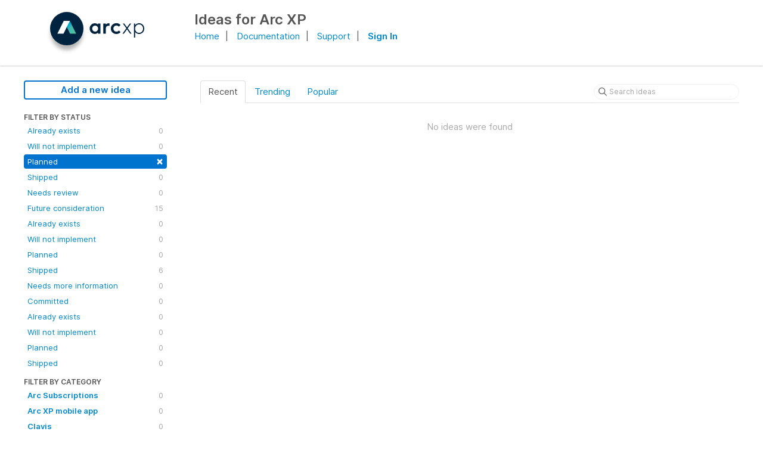

--- FILE ---
content_type: text/html; charset=utf-8
request_url: https://ideas.arcxp.com/?category=6987415469191076276&sort=recent&status=6001166983752519805
body_size: 7491
content:
<!DOCTYPE html>
<html lang="en">
  <head>
      <script>
        window.overrideAssetHost = "https://ideas.arcxp.com/assets/";
      </script>
    <meta http-equiv="X-UA-Compatible" content="IE=edge" />
    <meta http-equiv="Content-Type" content="text/html charset=UTF-8" />
    <meta name="publishing" content="true">
    <title>Notifications | Feature Improvements &amp; Ideas for Arc XP</title>
<meta name="description" content="Customer Feedback for Arc XP . Add a new product idea or vote on an existing idea using the Arc XP customer feedback form.">

    <script>
//<![CDATA[

      window.ahaLoaded = false;
      window.isIdeaPortal = true;
      window.portalAssets = {"js":["/assets/runtime-v2-569b50f8109588d9cde4ebc4ba0c8f3c.js","/assets/vendor-v2-16d039b5a354d53c1c02493b2a92d909.js","/assets/idea_portals-v2-10596d689201ff5bf5a073575bf0751a.js","/assets/idea_portals-v2-e6ed26f3692f363180c1b5f0fdec4f55.css"]};

//]]>
</script>
      <script>
    window.sentryRelease = window.sentryRelease || "b395a6dbf3";
  </script>



      <link rel="stylesheet" href="https://ideas.arcxp.com/assets/idea_portals-v2-e6ed26f3692f363180c1b5f0fdec4f55.css" data-turbolinks-track="true" media="all" />
    <script src="https://ideas.arcxp.com/assets/runtime-v2-569b50f8109588d9cde4ebc4ba0c8f3c.js" data-turbolinks-track="true"></script>
    <script src="https://ideas.arcxp.com/assets/vendor-v2-16d039b5a354d53c1c02493b2a92d909.js" data-turbolinks-track="true"></script>
      <script src="https://ideas.arcxp.com/assets/idea_portals-v2-10596d689201ff5bf5a073575bf0751a.js" data-turbolinks-track="true"></script>
    <meta name="csrf-param" content="authenticity_token" />
<meta name="csrf-token" content="o5P1fXloLbCRUEEFjFBW4XYDR8zo1NzBEKFEYGzsjXQSfFcGw-1QWg8ZWU96HhBJAybgnZh1Z7detH6OiUoYNw" />
    <meta name="viewport" content="width=device-width, initial-scale=1" />
    <meta name="locale" content="en" />
    <meta name="portal-token" content="9c3674cda3295a7bd92adec28ac1e0bb" />
    <meta name="idea-portal-id" content="6187785205291893591" />


      <link rel="canonical" href="https://ideas.arcxp.com/">
          <link rel="icon" href="https://ideas.arcxp.com/portal-favicon.jpg?1617972961&amp;size=thumb16" />

  </head>
  <body class="ideas-portal public">
    
    <style>
  .new-sign-in {
margin-bottom: 0px;
display: inline;
}
.container {
max-width: 1200px;
}
</style>



  <header class='portal-aha-header'>
<div class='container'>
<a href="https://www.arcxp.com" target="_top">
<div class='logo pull-left'>
<img alt="Arc XP Ideas Portal Logo" src="https://www.arcxp.com/pf/resources/svg/arc-logo-new.svg?d=63" />
</div>
</a>
<div class='title pull-left'>
<h1>Ideas for Arc XP</h1>
</div>
<div class="title pull-right">
<span style="margin-right:10px;"><a href="https://www.arcxp.com" target="_new">Home</a></span>|
<span style="margin-right:10px;margin-left:10px;"><a href="https://docs.arcxp.com/" target="_new">Documentation</a></span>|
<span style="margin-right:10px;margin-left:10px;"><a href="http://support.arcpublishing.com" target="_new">Support</a></span>|
<span style="margin-left:10px;">
<strong><a id="header-sign-in" href="https://arcpublishing.ideas.aha.io/portal_session/new">Sign In</a></strong></span>
</div>
<div class='clearfix'></div>
</div>
</header>


<div class="container">
  <!-- Alerts in this file are used for the app and portals, they must not use the aha-alert web component -->




  <div class="portal-sidebar" id="portal-sidebar">
      <a class="btn btn-primary btn-outline add-idea-button" href="/ideas/new">Add a new idea</a>
    <button class="btn btn-link btn-navbar" data-show-text="Show menu" data-hide-text="Hide menu" type="button"></button>

    <div id="sidebar-rollup">
      <div class="my-ideas-filters-wrapper">
        
      </div>
        <div class="statuses-filters-wrapper">
          <h4>
            Filter by status
          </h4>
          <ul class="statuses filters">
              <li>
  <a class="filter " data-url-param-toggle-name="status" data-url-param-toggle-value="6001166983749861123" data-url-param-toggle-remove="page" rel="nofollow" href="/?category=6987415469191076276&amp;sort=recent&amp;status=6001166983749861123">
    Already exists

    <span class="pull-right">
        0
    </span>
    <div class="clearfix"></div>
</a></li>

              <li>
  <a class="filter " data-url-param-toggle-name="status" data-url-param-toggle-value="6001166983750348036" data-url-param-toggle-remove="page" rel="nofollow" href="/?category=6987415469191076276&amp;sort=recent&amp;status=6001166983750348036">
    Will not implement

    <span class="pull-right">
        0
    </span>
    <div class="clearfix"></div>
</a></li>

              <li>
  <a class="filter active" data-url-param-toggle-name="status" data-url-param-toggle-value="6001166983752519805" data-url-param-toggle-remove="page" rel="nofollow" href="/?category=6987415469191076276&amp;sort=recent">
    Planned

    <span class="pull-right">
        <span class="close">&times;</span>
    </span>
    <div class="clearfix"></div>
</a></li>

              <li>
  <a class="filter " data-url-param-toggle-name="status" data-url-param-toggle-value="6001166983754160302" data-url-param-toggle-remove="page" rel="nofollow" href="/?category=6987415469191076276&amp;sort=recent&amp;status=6001166983754160302">
    Shipped

    <span class="pull-right">
        0
    </span>
    <div class="clearfix"></div>
</a></li>

              <li>
  <a class="filter " data-url-param-toggle-name="status" data-url-param-toggle-value="6050479204087393196" data-url-param-toggle-remove="page" rel="nofollow" href="/?category=6987415469191076276&amp;sort=recent&amp;status=6050479204087393196">
    Needs review

    <span class="pull-right">
        0
    </span>
    <div class="clearfix"></div>
</a></li>

              <li>
  <a class="filter " data-url-param-toggle-name="status" data-url-param-toggle-value="6050479204090223129" data-url-param-toggle-remove="page" rel="nofollow" href="/?category=6987415469191076276&amp;sort=recent&amp;status=6050479204090223129">
    Future consideration

    <span class="pull-right">
        15
    </span>
    <div class="clearfix"></div>
</a></li>

              <li>
  <a class="filter " data-url-param-toggle-name="status" data-url-param-toggle-value="6050479204095242747" data-url-param-toggle-remove="page" rel="nofollow" href="/?category=6987415469191076276&amp;sort=recent&amp;status=6050479204095242747">
    Already exists

    <span class="pull-right">
        0
    </span>
    <div class="clearfix"></div>
</a></li>

              <li>
  <a class="filter " data-url-param-toggle-name="status" data-url-param-toggle-value="6050479204080656898" data-url-param-toggle-remove="page" rel="nofollow" href="/?category=6987415469191076276&amp;sort=recent&amp;status=6050479204080656898">
    Will not implement

    <span class="pull-right">
        0
    </span>
    <div class="clearfix"></div>
</a></li>

              <li>
  <a class="filter " data-url-param-toggle-name="status" data-url-param-toggle-value="6050479204082960867" data-url-param-toggle-remove="page" rel="nofollow" href="/?category=6987415469191076276&amp;sort=recent&amp;status=6050479204082960867">
    Planned

    <span class="pull-right">
        0
    </span>
    <div class="clearfix"></div>
</a></li>

              <li>
  <a class="filter " data-url-param-toggle-name="status" data-url-param-toggle-value="6050479204092434259" data-url-param-toggle-remove="page" rel="nofollow" href="/?category=6987415469191076276&amp;sort=recent&amp;status=6050479204092434259">
    Shipped

    <span class="pull-right">
        6
    </span>
    <div class="clearfix"></div>
</a></li>

              <li>
  <a class="filter " data-url-param-toggle-name="status" data-url-param-toggle-value="6756753619721894901" data-url-param-toggle-remove="page" rel="nofollow" href="/?category=6987415469191076276&amp;sort=recent&amp;status=6756753619721894901">
    Needs more information

    <span class="pull-right">
        0
    </span>
    <div class="clearfix"></div>
</a></li>

              <li>
  <a class="filter " data-url-param-toggle-name="status" data-url-param-toggle-value="6756754016274097250" data-url-param-toggle-remove="page" rel="nofollow" href="/?category=6987415469191076276&amp;sort=recent&amp;status=6756754016274097250">
    Committed

    <span class="pull-right">
        0
    </span>
    <div class="clearfix"></div>
</a></li>

              <li>
  <a class="filter " data-url-param-toggle-name="status" data-url-param-toggle-value="6874778320880172492" data-url-param-toggle-remove="page" rel="nofollow" href="/?category=6987415469191076276&amp;sort=recent&amp;status=6874778320880172492">
    Already exists

    <span class="pull-right">
        0
    </span>
    <div class="clearfix"></div>
</a></li>

              <li>
  <a class="filter " data-url-param-toggle-name="status" data-url-param-toggle-value="6874778321087011707" data-url-param-toggle-remove="page" rel="nofollow" href="/?category=6987415469191076276&amp;sort=recent&amp;status=6874778321087011707">
    Will not implement

    <span class="pull-right">
        0
    </span>
    <div class="clearfix"></div>
</a></li>

              <li>
  <a class="filter " data-url-param-toggle-name="status" data-url-param-toggle-value="6874778321338978253" data-url-param-toggle-remove="page" rel="nofollow" href="/?category=6987415469191076276&amp;sort=recent&amp;status=6874778321338978253">
    Planned

    <span class="pull-right">
        0
    </span>
    <div class="clearfix"></div>
</a></li>

              <li>
  <a class="filter " data-url-param-toggle-name="status" data-url-param-toggle-value="6874778321516194192" data-url-param-toggle-remove="page" rel="nofollow" href="/?category=6987415469191076276&amp;sort=recent&amp;status=6874778321516194192">
    Shipped

    <span class="pull-right">
        0
    </span>
    <div class="clearfix"></div>
</a></li>

          </ul>
        </div>
        <div class="categories-filters-wrapper">
          <h4>
            Filter by category
          </h4>
          <ul class="categories filters">
                    <li id="project-6494784183491400853" class="category-filter-branch" data-filter-type="project" data-project-ref="AS">
      <a class="filter" data-url-param-toggle-name="project" data-url-param-toggle-value="AS" data-url-param-toggle-remove="category,page" href="/?project=AS&amp;sort=recent&amp;status=6001166983752519805">
        <i class="category-collapser category-collapser--empty fa-solid fa-angle-right"></i>
        <strong>
          Arc Subscriptions
        </strong>
        <span class="pull-right">
            <span class="close hide">&times;</span>
            <span class="counts">0</span>
          </span>
        <div class="clearfix"></div>
</a>
      <ul class="categories-collapsed">
          <li id="category-7029446629754741839">
  <a class="filter category-filter" data-url-param-toggle-name="category" data-url-param-toggle-value="7029446629754741839" data-url-param-toggle-remove="project,page" href="/?category=7029446629754741839&amp;sort=recent&amp;status=6001166983752519805">
    <i class="category-collapser category-collapser--empty fa-solid fa-angle-right"></i>
    Customer Service Admin

    <span class="pull-right">
      <span class="close hide">&times;</span>
      <span class="category-count">0</span>
    </span>
    <div class="clearfix"></div>
</a>
</li>

  <li id="category-7079120450066867096">
  <a class="filter category-filter" data-url-param-toggle-name="category" data-url-param-toggle-value="7079120450066867096" data-url-param-toggle-remove="project,page" href="/?category=7079120450066867096&amp;sort=recent&amp;status=6001166983752519805">
    <i class="category-collapser category-collapser--empty fa-solid fa-angle-right"></i>
    Group Packages

    <span class="pull-right">
      <span class="close hide">&times;</span>
      <span class="category-count">0</span>
    </span>
    <div class="clearfix"></div>
</a>
</li>

  <li id="category-7391910044820861201">
  <a class="filter category-filter" data-url-param-toggle-name="category" data-url-param-toggle-value="7391910044820861201" data-url-param-toggle-remove="project,page" href="/?category=7391910044820861201&amp;sort=recent&amp;status=6001166983752519805">
    <i class="category-collapser category-collapser--empty fa-solid fa-angle-right"></i>
    Identity

    <span class="pull-right">
      <span class="close hide">&times;</span>
      <span class="category-count">0</span>
    </span>
    <div class="clearfix"></div>
</a>
</li>

  <li id="category-7029446951344578552">
  <a class="filter category-filter" data-url-param-toggle-name="category" data-url-param-toggle-value="7029446951344578552" data-url-param-toggle-remove="project,page" href="/?category=7029446951344578552&amp;sort=recent&amp;status=6001166983752519805">
    <i class="category-collapser category-collapser--empty fa-solid fa-angle-right"></i>
    Payments - Sales

    <span class="pull-right">
      <span class="close hide">&times;</span>
      <span class="category-count">0</span>
    </span>
    <div class="clearfix"></div>
</a>
</li>

  <li id="category-7029446669433128587">
  <a class="filter category-filter" data-url-param-toggle-name="category" data-url-param-toggle-value="7029446669433128587" data-url-param-toggle-remove="project,page" href="/?category=7029446669433128587&amp;sort=recent&amp;status=6001166983752519805">
    <i class="category-collapser category-collapser--empty fa-solid fa-angle-right"></i>
    Paywall &amp; Offers

    <span class="pull-right">
      <span class="close hide">&times;</span>
      <span class="category-count">0</span>
    </span>
    <div class="clearfix"></div>
</a>
</li>

  <li id="category-7029446842646042561">
  <a class="filter category-filter" data-url-param-toggle-name="category" data-url-param-toggle-value="7029446842646042561" data-url-param-toggle-remove="project,page" href="/?category=7029446842646042561&amp;sort=recent&amp;status=6001166983752519805">
    <i class="category-collapser category-collapser--empty fa-solid fa-angle-right"></i>
    Retail

    <span class="pull-right">
      <span class="close hide">&times;</span>
      <span class="category-count">0</span>
    </span>
    <div class="clearfix"></div>
</a>
</li>

  <li id="category-7029447377525600460">
  <a class="filter category-filter" data-url-param-toggle-name="category" data-url-param-toggle-value="7029447377525600460" data-url-param-toggle-remove="project,page" href="/?category=7029447377525600460&amp;sort=recent&amp;status=6001166983752519805">
    <i class="category-collapser category-collapser--empty fa-solid fa-angle-right"></i>
    Search &amp; Reporting

    <span class="pull-right">
      <span class="close hide">&times;</span>
      <span class="category-count">0</span>
    </span>
    <div class="clearfix"></div>
</a>
</li>

  <li id="category-7333042709886867566">
  <a class="filter category-filter" data-url-param-toggle-name="category" data-url-param-toggle-value="7333042709886867566" data-url-param-toggle-remove="project,page" href="/?category=7333042709886867566&amp;sort=recent&amp;status=6001166983752519805">
    <i class="category-collapser category-collapser--empty fa-solid fa-angle-right"></i>
    Theme Block

    <span class="pull-right">
      <span class="close hide">&times;</span>
      <span class="category-count">0</span>
    </span>
    <div class="clearfix"></div>
</a>
</li>


      </ul>
    </li>
    <li id="project-6530677784914945749" class="category-filter-branch" data-filter-type="project" data-project-ref="AMA">
      <a class="filter" data-url-param-toggle-name="project" data-url-param-toggle-value="AMA" data-url-param-toggle-remove="category,page" href="/?project=AMA&amp;sort=recent&amp;status=6001166983752519805">
        <i class="category-collapser category-collapser--empty fa-solid fa-angle-right"></i>
        <strong>
          Arc XP mobile app
        </strong>
        <span class="pull-right">
            <span class="close hide">&times;</span>
            <span class="counts">0</span>
          </span>
        <div class="clearfix"></div>
</a>
      <ul class="categories-collapsed">
        
      </ul>
    </li>
    <li id="project-6392633686564516800" class="category-filter-branch" data-filter-type="project" data-project-ref="CLAVIS">
      <a class="filter" data-url-param-toggle-name="project" data-url-param-toggle-value="CLAVIS" data-url-param-toggle-remove="category,page" href="/?project=CLAVIS&amp;sort=recent&amp;status=6001166983752519805">
        <i class="category-collapser category-collapser--empty fa-solid fa-angle-right"></i>
        <strong>
          Clavis
        </strong>
        <span class="pull-right">
            <span class="close hide">&times;</span>
            <span class="counts">0</span>
          </span>
        <div class="clearfix"></div>
</a>
      <ul class="categories-collapsed">
        
      </ul>
    </li>
    <li id="project-6903387955937309300" class="category-filter-branch" data-filter-type="project" data-project-ref="COM">
      <a class="filter" data-url-param-toggle-name="project" data-url-param-toggle-value="COM" data-url-param-toggle-remove="category,page" href="/?project=COM&amp;sort=recent&amp;status=6001166983752519805">
        <i class="category-collapser category-collapser--empty fa-solid fa-angle-right"></i>
        <strong>
          Commerce
        </strong>
        <span class="pull-right">
            <span class="close hide">&times;</span>
            <span class="counts">0</span>
          </span>
        <div class="clearfix"></div>
</a>
      <ul class="categories-collapsed">
        
      </ul>
    </li>
    <li id="project-6070666705701493063" class="category-filter-branch" data-filter-type="project" data-project-ref="SB">
      <a class="filter" data-url-param-toggle-name="project" data-url-param-toggle-value="SB" data-url-param-toggle-remove="category,page" href="/?project=SB&amp;sort=recent&amp;status=6001166983752519805">
        <i class="category-collapser category-collapser--empty fa-solid fa-angle-right"></i>
        <strong>
          Composer
        </strong>
        <span class="pull-right">
            <span class="close hide">&times;</span>
            <span class="counts">0</span>
          </span>
        <div class="clearfix"></div>
</a>
      <ul class="categories-collapsed">
          <li id="category-6184375380971905589">
  <a class="filter category-filter" data-url-param-toggle-name="category" data-url-param-toggle-value="6184375380971905589" data-url-param-toggle-remove="project,page" href="/?category=6184375380971905589&amp;sort=recent&amp;status=6001166983752519805">
    <i class="category-collapser category-collapser--empty fa-solid fa-angle-right"></i>
    ANS
      <i class="fa-regular fa-circle-question" data-popover="true" data-content-ref="true"><script type="text/template">
        <p>Arc Native Specification</p>
</script></i>
    <span class="pull-right">
      <span class="close hide">&times;</span>
      <span class="category-count">0</span>
    </span>
    <div class="clearfix"></div>
</a>
</li>

  <li id="category-6998179127997629634">
  <a class="filter category-filter" data-url-param-toggle-name="category" data-url-param-toggle-value="6998179127997629634" data-url-param-toggle-remove="project,page" href="/?category=6998179127997629634&amp;sort=recent&amp;status=6001166983752519805">
    <i class="category-collapser category-collapser--empty fa-solid fa-angle-right"></i>
    Authors/Creators

    <span class="pull-right">
      <span class="close hide">&times;</span>
      <span class="category-count">0</span>
    </span>
    <div class="clearfix"></div>
</a>
</li>

  <li id="category-6988251057555313567">
  <a class="filter category-filter" data-url-param-toggle-name="category" data-url-param-toggle-value="6988251057555313567" data-url-param-toggle-remove="project,page" href="/?category=6988251057555313567&amp;sort=recent&amp;status=6001166983752519805">
    <i class="category-collapser category-collapser--empty fa-solid fa-angle-right"></i>
    Composer Settings

    <span class="pull-right">
      <span class="close hide">&times;</span>
      <span class="category-count">0</span>
    </span>
    <div class="clearfix"></div>
</a>
    <ul class="categories-collapsed">
        <li id="category-6998184393201895836">
  <a class="filter category-filter" data-url-param-toggle-name="category" data-url-param-toggle-value="6998184393201895836" data-url-param-toggle-remove="project,page" href="/?category=6998184393201895836&amp;sort=recent&amp;status=6001166983752519805">
    <i class="category-collapser category-collapser--empty fa-solid fa-angle-right"></i>
    Permissions

    <span class="pull-right">
      <span class="close hide">&times;</span>
      <span class="category-count">0</span>
    </span>
    <div class="clearfix"></div>
</a>
</li>

    </ul>
</li>

  <li id="category-6988252168509168149">
  <a class="filter category-filter" data-url-param-toggle-name="category" data-url-param-toggle-value="6988252168509168149" data-url-param-toggle-remove="project,page" href="/?category=6988252168509168149&amp;sort=recent&amp;status=6001166983752519805">
    <i class="category-collapser category-collapser--empty fa-solid fa-angle-right"></i>
    Create/Edit Story

    <span class="pull-right">
      <span class="close hide">&times;</span>
      <span class="category-count">0</span>
    </span>
    <div class="clearfix"></div>
</a>
    <ul class="categories-collapsed">
        <li id="category-6988252693122394630">
  <a class="filter category-filter" data-url-param-toggle-name="category" data-url-param-toggle-value="6988252693122394630" data-url-param-toggle-remove="project,page" href="/?category=6988252693122394630&amp;sort=recent&amp;status=6001166983752519805">
    <i class="category-collapser category-collapser--empty fa-solid fa-angle-right"></i>
    Circulations

    <span class="pull-right">
      <span class="close hide">&times;</span>
      <span class="category-count">0</span>
    </span>
    <div class="clearfix"></div>
</a>
</li>

        <li id="category-6988252720595905815">
  <a class="filter category-filter" data-url-param-toggle-name="category" data-url-param-toggle-value="6988252720595905815" data-url-param-toggle-remove="project,page" href="/?category=6988252720595905815&amp;sort=recent&amp;status=6001166983752519805">
    <i class="category-collapser category-collapser--empty fa-solid fa-angle-right"></i>
    Compose Tab Editor

    <span class="pull-right">
      <span class="close hide">&times;</span>
      <span class="category-count">0</span>
    </span>
    <div class="clearfix"></div>
</a>
</li>

        <li id="category-6988252910986741718">
  <a class="filter category-filter" data-url-param-toggle-name="category" data-url-param-toggle-value="6988252910986741718" data-url-param-toggle-remove="project,page" href="/?category=6988252910986741718&amp;sort=recent&amp;status=6001166983752519805">
    <i class="category-collapser category-collapser--empty fa-solid fa-angle-right"></i>
    Featured Media

    <span class="pull-right">
      <span class="close hide">&times;</span>
      <span class="category-count">0</span>
    </span>
    <div class="clearfix"></div>
</a>
</li>

        <li id="category-6998177594039438101">
  <a class="filter category-filter" data-url-param-toggle-name="category" data-url-param-toggle-value="6998177594039438101" data-url-param-toggle-remove="project,page" href="/?category=6998177594039438101&amp;sort=recent&amp;status=6001166983752519805">
    <i class="category-collapser category-collapser--empty fa-solid fa-angle-right"></i>
    Locking

    <span class="pull-right">
      <span class="close hide">&times;</span>
      <span class="category-count">0</span>
    </span>
    <div class="clearfix"></div>
</a>
</li>

        <li id="category-6988252846783263385">
  <a class="filter category-filter" data-url-param-toggle-name="category" data-url-param-toggle-value="6988252846783263385" data-url-param-toggle-remove="project,page" href="/?category=6988252846783263385&amp;sort=recent&amp;status=6001166983752519805">
    <i class="category-collapser category-collapser--empty fa-solid fa-angle-right"></i>
    Metadata

    <span class="pull-right">
      <span class="close hide">&times;</span>
      <span class="category-count">0</span>
    </span>
    <div class="clearfix"></div>
</a>
</li>

        <li id="category-6998183764595450896">
  <a class="filter category-filter" data-url-param-toggle-name="category" data-url-param-toggle-value="6998183764595450896" data-url-param-toggle-remove="project,page" href="/?category=6998183764595450896&amp;sort=recent&amp;status=6001166983752519805">
    <i class="category-collapser category-collapser--empty fa-solid fa-angle-right"></i>
    Photos &amp; Galleries

    <span class="pull-right">
      <span class="close hide">&times;</span>
      <span class="category-count">0</span>
    </span>
    <div class="clearfix"></div>
</a>
</li>

        <li id="category-6998211024984239605">
  <a class="filter category-filter" data-url-param-toggle-name="category" data-url-param-toggle-value="6998211024984239605" data-url-param-toggle-remove="project,page" href="/?category=6998211024984239605&amp;sort=recent&amp;status=6001166983752519805">
    <i class="category-collapser category-collapser--empty fa-solid fa-angle-right"></i>
    Revision History

    <span class="pull-right">
      <span class="close hide">&times;</span>
      <span class="category-count">0</span>
    </span>
    <div class="clearfix"></div>
</a>
</li>

        <li id="category-6998212397065670317">
  <a class="filter category-filter" data-url-param-toggle-name="category" data-url-param-toggle-value="6998212397065670317" data-url-param-toggle-remove="project,page" href="/?category=6998212397065670317&amp;sort=recent&amp;status=6001166983752519805">
    <i class="category-collapser category-collapser--empty fa-solid fa-angle-right"></i>
    URL

    <span class="pull-right">
      <span class="close hide">&times;</span>
      <span class="category-count">0</span>
    </span>
    <div class="clearfix"></div>
</a>
</li>

        <li id="category-6988253794683395709">
  <a class="filter category-filter" data-url-param-toggle-name="category" data-url-param-toggle-value="6988253794683395709" data-url-param-toggle-remove="project,page" href="/?category=6988253794683395709&amp;sort=recent&amp;status=6001166983752519805">
    <i class="category-collapser category-collapser--empty fa-solid fa-angle-right"></i>
    Workflow &amp; Publish

    <span class="pull-right">
      <span class="close hide">&times;</span>
      <span class="category-count">0</span>
    </span>
    <div class="clearfix"></div>
</a>
</li>

    </ul>
</li>

  <li id="category-6998177776722829826">
  <a class="filter category-filter" data-url-param-toggle-name="category" data-url-param-toggle-value="6998177776722829826" data-url-param-toggle-remove="project,page" href="/?category=6998177776722829826&amp;sort=recent&amp;status=6001166983752519805">
    <i class="category-collapser category-collapser--empty fa-solid fa-angle-right"></i>
    Embeds / PowerUps

    <span class="pull-right">
      <span class="close hide">&times;</span>
      <span class="category-count">0</span>
    </span>
    <div class="clearfix"></div>
</a>
</li>

  <li id="category-6988250596029098925">
  <a class="filter category-filter" data-url-param-toggle-name="category" data-url-param-toggle-value="6988250596029098925" data-url-param-toggle-remove="project,page" href="/?category=6988250596029098925&amp;sort=recent&amp;status=6001166983752519805">
    <i class="category-collapser category-collapser--empty fa-solid fa-angle-right"></i>
    Story Search &amp; Filtering

    <span class="pull-right">
      <span class="close hide">&times;</span>
      <span class="category-count">0</span>
    </span>
    <div class="clearfix"></div>
</a>
</li>

  <li id="category-6988250970612768550">
  <a class="filter category-filter" data-url-param-toggle-name="category" data-url-param-toggle-value="6988250970612768550" data-url-param-toggle-remove="project,page" href="/?category=6988250970612768550&amp;sort=recent&amp;status=6001166983752519805">
    <i class="category-collapser category-collapser--empty fa-solid fa-angle-right"></i>
    Templates

    <span class="pull-right">
      <span class="close hide">&times;</span>
      <span class="category-count">0</span>
    </span>
    <div class="clearfix"></div>
</a>
</li>


      </ul>
    </li>
    <li id="project-6716844367726659076" class="category-filter-branch" data-filter-type="project" data-project-ref="AF">
      <a class="filter" data-url-param-toggle-name="project" data-url-param-toggle-value="AF" data-url-param-toggle-remove="category,page" href="/?project=AF&amp;sort=recent&amp;status=6001166983752519805">
        <i class="category-collapser category-collapser--empty fa-solid fa-angle-right"></i>
        <strong>
          Developer Center
        </strong>
        <span class="pull-right">
            <span class="close hide">&times;</span>
            <span class="counts">0</span>
          </span>
        <div class="clearfix"></div>
</a>
      <ul class="categories-collapsed">
        
      </ul>
    </li>
    <li id="project-6517264099172097708" class="category-filter-branch" data-filter-type="project" data-project-ref="HM">
      <a class="filter" data-url-param-toggle-name="project" data-url-param-toggle-value="HM" data-url-param-toggle-remove="category,page" href="/?project=HM&amp;sort=recent&amp;status=6001166983752519805">
        <i class="category-collapser category-collapser--empty fa-solid fa-angle-right"></i>
        <strong>
          Home
        </strong>
        <span class="pull-right">
            <span class="close hide">&times;</span>
            <span class="counts">0</span>
          </span>
        <div class="clearfix"></div>
</a>
      <ul class="categories-collapsed">
        
      </ul>
    </li>
    <li id="project-6972585625614493297" class="category-filter-branch" data-filter-type="project" data-project-ref="IFX">
      <a class="filter" data-url-param-toggle-name="project" data-url-param-toggle-value="IFX" data-url-param-toggle-remove="category,page" href="/?project=IFX&amp;sort=recent&amp;status=6001166983752519805">
        <i class="category-collapser category-collapser--empty fa-solid fa-angle-right"></i>
        <strong>
          IFX
        </strong>
        <span class="pull-right">
            <span class="close hide">&times;</span>
            <span class="counts">0</span>
          </span>
        <div class="clearfix"></div>
</a>
      <ul class="categories-collapsed">
        
      </ul>
    </li>
    <li id="project-6811171373553933957" class="category-filter-branch" data-filter-type="project" data-project-ref="MIG">
      <a class="filter" data-url-param-toggle-name="project" data-url-param-toggle-value="MIG" data-url-param-toggle-remove="category,page" href="/?project=MIG&amp;sort=recent&amp;status=6001166983752519805">
        <i class="category-collapser category-collapser--empty fa-solid fa-angle-right"></i>
        <strong>
          Migration Center
        </strong>
        <span class="pull-right">
            <span class="close hide">&times;</span>
            <span class="counts">0</span>
          </span>
        <div class="clearfix"></div>
</a>
      <ul class="categories-collapsed">
        
      </ul>
    </li>
    <li id="project-6240883887409368149" class="category-filter-branch" data-filter-type="project" data-project-ref="MOB">
      <a class="filter" data-url-param-toggle-name="project" data-url-param-toggle-value="MOB" data-url-param-toggle-remove="category,page" href="/?project=MOB&amp;sort=recent&amp;status=6001166983752519805">
        <i class="category-collapser category-collapser--empty fa-solid fa-angle-right"></i>
        <strong>
          Mobile SDK
        </strong>
        <span class="pull-right">
            <span class="close hide">&times;</span>
            <span class="counts">0</span>
          </span>
        <div class="clearfix"></div>
</a>
      <ul class="categories-collapsed">
        
      </ul>
    </li>
    <li id="project-6374426004643258048" class="category-filter-branch" data-filter-type="project" data-project-ref="AIO">
      <a class="filter" data-url-param-toggle-name="project" data-url-param-toggle-value="AIO" data-url-param-toggle-remove="category,page" href="/?project=AIO&amp;sort=recent&amp;status=6001166983752519805">
        <i class="category-collapser category-collapser--empty fa-solid fa-angle-right"></i>
        <strong>
          Outbound Feeds
        </strong>
        <span class="pull-right">
            <span class="close hide">&times;</span>
            <span class="counts">0</span>
          </span>
        <div class="clearfix"></div>
</a>
      <ul class="categories-collapsed">
        
      </ul>
    </li>
    <li id="project-6028229448126420428" class="category-filter-branch" data-filter-type="project" data-project-ref="PB">
      <a class="filter" data-url-param-toggle-name="project" data-url-param-toggle-value="PB" data-url-param-toggle-remove="category,page" href="/?project=PB&amp;sort=recent&amp;status=6001166983752519805">
        <i class="category-collapser category-collapser--empty fa-solid fa-angle-right"></i>
        <strong>
          PageBuilder Editor
        </strong>
        <span class="pull-right">
            <span class="close hide">&times;</span>
            <span class="counts">0</span>
          </span>
        <div class="clearfix"></div>
</a>
      <ul class="categories-collapsed">
        
      </ul>
    </li>
    <li id="project-6652469134177329046" class="category-filter-branch" data-filter-type="project" data-project-ref="PEN">
      <a class="filter" data-url-param-toggle-name="project" data-url-param-toggle-value="PEN" data-url-param-toggle-remove="category,page" href="/?project=PEN&amp;sort=recent&amp;status=6001166983752519805">
        <i class="category-collapser category-collapser--empty fa-solid fa-angle-right"></i>
        <strong>
          PageBuilder Engine
        </strong>
        <span class="pull-right">
            <span class="close hide">&times;</span>
            <span class="counts">0</span>
          </span>
        <div class="clearfix"></div>
</a>
      <ul class="categories-collapsed">
        
      </ul>
    </li>
    <li id="project-6766963330547785141" class="category-filter-branch" data-filter-type="project" data-project-ref="PERM">
      <a class="filter" data-url-param-toggle-name="project" data-url-param-toggle-value="PERM" data-url-param-toggle-remove="category,page" href="/?project=PERM&amp;sort=recent&amp;status=6001166983752519805">
        <i class="category-collapser category-collapser--empty fa-solid fa-angle-right"></i>
        <strong>
          Permissions
        </strong>
        <span class="pull-right">
            <span class="close hide">&times;</span>
            <span class="counts">0</span>
          </span>
        <div class="clearfix"></div>
</a>
      <ul class="categories-collapsed">
        
      </ul>
    </li>
    <li id="project-6259347262305515200" class="category-filter-branch" data-filter-type="project" data-project-ref="ANG">
      <a class="filter" data-url-param-toggle-name="project" data-url-param-toggle-value="ANG" data-url-param-toggle-remove="category,page" href="/?project=ANG&amp;sort=recent&amp;status=6001166983752519805">
        <i class="category-collapser category-collapser--empty fa-solid fa-angle-right"></i>
        <strong>
          Photo Center
        </strong>
        <span class="pull-right">
            <span class="close hide">&times;</span>
            <span class="counts">0</span>
          </span>
        <div class="clearfix"></div>
</a>
      <ul class="categories-collapsed">
        
      </ul>
    </li>
    <li id="project-6594827546429905523" class="category-filter-branch" data-filter-type="project" data-project-ref="DP">
      <a class="filter" data-url-param-toggle-name="project" data-url-param-toggle-value="DP" data-url-param-toggle-remove="category,page" href="/?project=DP&amp;sort=recent&amp;status=6001166983752519805">
        <i class="category-collapser category-collapser--empty fa-solid fa-angle-right"></i>
        <strong>
          Publishing Platform
        </strong>
        <span class="pull-right">
            <span class="close hide">&times;</span>
            <span class="counts">0</span>
          </span>
        <div class="clearfix"></div>
</a>
      <ul class="categories-collapsed">
          <li id="category-6768523442458363845">
  <a class="filter category-filter" data-url-param-toggle-name="category" data-url-param-toggle-value="6768523442458363845" data-url-param-toggle-remove="project,page" href="/?category=6768523442458363845&amp;sort=recent&amp;status=6001166983752519805">
    <i class="category-collapser category-collapser--empty fa-solid fa-angle-right"></i>
    Draft API

    <span class="pull-right">
      <span class="close hide">&times;</span>
      <span class="category-count">0</span>
    </span>
    <div class="clearfix"></div>
</a>
</li>

  <li id="category-6768523551590179627">
  <a class="filter category-filter" data-url-param-toggle-name="category" data-url-param-toggle-value="6768523551590179627" data-url-param-toggle-remove="project,page" href="/?category=6768523551590179627&amp;sort=recent&amp;status=6001166983752519805">
    <i class="category-collapser category-collapser--empty fa-solid fa-angle-right"></i>
    Content API

    <span class="pull-right">
      <span class="close hide">&times;</span>
      <span class="category-count">0</span>
    </span>
    <div class="clearfix"></div>
</a>
</li>

  <li id="category-7567391508399651038">
  <a class="filter category-filter" data-url-param-toggle-name="category" data-url-param-toggle-value="7567391508399651038" data-url-param-toggle-remove="project,page" href="/?category=7567391508399651038&amp;sort=recent&amp;status=6001166983752519805">
    <i class="category-collapser category-collapser--empty fa-solid fa-angle-right"></i>
    View API

    <span class="pull-right">
      <span class="close hide">&times;</span>
      <span class="category-count">0</span>
    </span>
    <div class="clearfix"></div>
</a>
</li>

  <li id="category-6768523804454943409">
  <a class="filter category-filter" data-url-param-toggle-name="category" data-url-param-toggle-value="6768523804454943409" data-url-param-toggle-remove="project,page" href="/?category=6768523804454943409&amp;sort=recent&amp;status=6001166983752519805">
    <i class="category-collapser category-collapser--empty fa-solid fa-angle-right"></i>
    Site Service

    <span class="pull-right">
      <span class="close hide">&times;</span>
      <span class="category-count">0</span>
    </span>
    <div class="clearfix"></div>
</a>
</li>

  <li id="category-6768523758474138265">
  <a class="filter category-filter" data-url-param-toggle-name="category" data-url-param-toggle-value="6768523758474138265" data-url-param-toggle-remove="project,page" href="/?category=6768523758474138265&amp;sort=recent&amp;status=6001166983752519805">
    <i class="category-collapser category-collapser--empty fa-solid fa-angle-right"></i>
    URL Service

    <span class="pull-right">
      <span class="close hide">&times;</span>
      <span class="category-count">0</span>
    </span>
    <div class="clearfix"></div>
</a>
</li>

  <li id="category-6768523857825501583">
  <a class="filter category-filter" data-url-param-toggle-name="category" data-url-param-toggle-value="6768523857825501583" data-url-param-toggle-remove="project,page" href="/?category=6768523857825501583&amp;sort=recent&amp;status=6001166983752519805">
    <i class="category-collapser category-collapser--empty fa-solid fa-angle-right"></i>
    Author Service

    <span class="pull-right">
      <span class="close hide">&times;</span>
      <span class="category-count">0</span>
    </span>
    <div class="clearfix"></div>
</a>
</li>

  <li id="category-6768523836376296891">
  <a class="filter category-filter" data-url-param-toggle-name="category" data-url-param-toggle-value="6768523836376296891" data-url-param-toggle-remove="project,page" href="/?category=6768523836376296891&amp;sort=recent&amp;status=6001166983752519805">
    <i class="category-collapser category-collapser--empty fa-solid fa-angle-right"></i>
    Tag Service

    <span class="pull-right">
      <span class="close hide">&times;</span>
      <span class="category-count">0</span>
    </span>
    <div class="clearfix"></div>
</a>
</li>

  <li id="category-7567391690779348085">
  <a class="filter category-filter" data-url-param-toggle-name="category" data-url-param-toggle-value="7567391690779348085" data-url-param-toggle-remove="project,page" href="/?category=7567391690779348085&amp;sort=recent&amp;status=6001166983752519805">
    <i class="category-collapser category-collapser--empty fa-solid fa-angle-right"></i>
    Migration Center

    <span class="pull-right">
      <span class="close hide">&times;</span>
      <span class="category-count">0</span>
    </span>
    <div class="clearfix"></div>
</a>
</li>

  <li id="category-7567391751380545031">
  <a class="filter category-filter" data-url-param-toggle-name="category" data-url-param-toggle-value="7567391751380545031" data-url-param-toggle-remove="project,page" href="/?category=7567391751380545031&amp;sort=recent&amp;status=6001166983752519805">
    <i class="category-collapser category-collapser--empty fa-solid fa-angle-right"></i>
    Dashboards

    <span class="pull-right">
      <span class="close hide">&times;</span>
      <span class="category-count">0</span>
    </span>
    <div class="clearfix"></div>
</a>
</li>

  <li id="category-7567391830136122758">
  <a class="filter category-filter" data-url-param-toggle-name="category" data-url-param-toggle-value="7567391830136122758" data-url-param-toggle-remove="project,page" href="/?category=7567391830136122758&amp;sort=recent&amp;status=6001166983752519805">
    <i class="category-collapser category-collapser--empty fa-solid fa-angle-right"></i>
    Other Services

    <span class="pull-right">
      <span class="close hide">&times;</span>
      <span class="category-count">0</span>
    </span>
    <div class="clearfix"></div>
</a>
    <ul class="categories-collapsed">
        <li id="category-7567391882152116871">
  <a class="filter category-filter" data-url-param-toggle-name="category" data-url-param-toggle-value="7567391882152116871" data-url-param-toggle-remove="project,page" href="/?category=7567391882152116871&amp;sort=recent&amp;status=6001166983752519805">
    <i class="category-collapser category-collapser--empty fa-solid fa-angle-right"></i>
    Distributors

    <span class="pull-right">
      <span class="close hide">&times;</span>
      <span class="category-count">0</span>
    </span>
    <div class="clearfix"></div>
</a>
</li>

        <li id="category-7567391957016676491">
  <a class="filter category-filter" data-url-param-toggle-name="category" data-url-param-toggle-value="7567391957016676491" data-url-param-toggle-remove="project,page" href="/?category=7567391957016676491&amp;sort=recent&amp;status=6001166983752519805">
    <i class="category-collapser category-collapser--empty fa-solid fa-angle-right"></i>
    Geo-Restrictions

    <span class="pull-right">
      <span class="close hide">&times;</span>
      <span class="category-count">0</span>
    </span>
    <div class="clearfix"></div>
</a>
</li>

        <li id="category-7567391994141619302">
  <a class="filter category-filter" data-url-param-toggle-name="category" data-url-param-toggle-value="7567391994141619302" data-url-param-toggle-remove="project,page" href="/?category=7567391994141619302&amp;sort=recent&amp;status=6001166983752519805">
    <i class="category-collapser category-collapser--empty fa-solid fa-angle-right"></i>
    Validation Service

    <span class="pull-right">
      <span class="close hide">&times;</span>
      <span class="category-count">0</span>
    </span>
    <div class="clearfix"></div>
</a>
</li>

        <li id="category-7567392203609789695">
  <a class="filter category-filter" data-url-param-toggle-name="category" data-url-param-toggle-value="7567392203609789695" data-url-param-toggle-remove="project,page" href="/?category=7567392203609789695&amp;sort=recent&amp;status=6001166983752519805">
    <i class="category-collapser category-collapser--empty fa-solid fa-angle-right"></i>
    Scheduling (Content Ops)

    <span class="pull-right">
      <span class="close hide">&times;</span>
      <span class="category-count">0</span>
    </span>
    <div class="clearfix"></div>
</a>
</li>

    </ul>
</li>

  <li id="category-7567392558293961053">
  <a class="filter category-filter" data-url-param-toggle-name="category" data-url-param-toggle-value="7567392558293961053" data-url-param-toggle-remove="project,page" href="/?category=7567392558293961053&amp;sort=recent&amp;status=6001166983752519805">
    <i class="category-collapser category-collapser--empty fa-solid fa-angle-right"></i>
    Processes

    <span class="pull-right">
      <span class="close hide">&times;</span>
      <span class="category-count">0</span>
    </span>
    <div class="clearfix"></div>
</a>
</li>


      </ul>
    </li>
    <li id="project-6824527430377502114" class="category-filter-branch" data-filter-type="project" data-project-ref="TM">
      <a class="filter" data-url-param-toggle-name="project" data-url-param-toggle-value="TM" data-url-param-toggle-remove="category,page" href="/?project=TM&amp;sort=recent&amp;status=6001166983752519805">
        <i class="category-collapser category-collapser--empty fa-solid fa-angle-right"></i>
        <strong>
          Themes
        </strong>
        <span class="pull-right">
            <span class="close hide">&times;</span>
            <span class="counts">0</span>
          </span>
        <div class="clearfix"></div>
</a>
      <ul class="categories-collapsed">
        
      </ul>
    </li>
    <li id="project-6240884269976984471" class="category-filter-branch" data-filter-type="project" data-project-ref="GLD">
      <a class="filter" data-url-param-toggle-name="project" data-url-param-toggle-value="GLD" data-url-param-toggle-remove="category,page" href="/?project=GLD&amp;sort=recent&amp;status=6001166983752519805">
        <i class="category-collapser category-collapser--empty fa-solid fa-angle-right"></i>
        <strong>
          Video Center
        </strong>
        <span class="pull-right">
            <span class="close hide">&times;</span>
            <span class="counts">0</span>
          </span>
        <div class="clearfix"></div>
</a>
      <ul class="categories-collapsed">
        
      </ul>
    </li>
    <li id="project-6767028270704848533" class="category-filter-branch" data-filter-type="project" data-project-ref="WG">
      <a class="filter" data-url-param-toggle-name="project" data-url-param-toggle-value="WG" data-url-param-toggle-remove="category,page" href="/?project=WG&amp;sort=recent&amp;status=6001166983752519805">
        <i class="category-collapser category-collapser--empty fa-solid fa-angle-right"></i>
        <strong>
          Web-Gateway
        </strong>
        <span class="pull-right">
            <span class="close hide">&times;</span>
            <span class="counts">1</span>
          </span>
        <div class="clearfix"></div>
</a>
      <ul class="categories-collapsed">
        
      </ul>
    </li>
    <li id="project-6054601711246607750" class="category-filter-branch" data-filter-type="project" data-project-ref="WS">
      <a class="filter" data-url-param-toggle-name="project" data-url-param-toggle-value="WS" data-url-param-toggle-remove="category,page" href="/?project=WS&amp;sort=recent&amp;status=6001166983752519805">
        <i class="category-collapser category-collapser--empty fa-solid fa-angle-right"></i>
        <strong>
          WebSked
        </strong>
        <span class="pull-right">
            <span class="close hide">&times;</span>
            <span class="counts">0</span>
          </span>
        <div class="clearfix"></div>
</a>
      <ul class="categories-collapsed">
          <li id="category-6988613851555201523">
  <a class="filter category-filter" data-url-param-toggle-name="category" data-url-param-toggle-value="6988613851555201523" data-url-param-toggle-remove="project,page" href="/?category=6988613851555201523&amp;sort=recent&amp;status=6001166983752519805">
    <i class="category-collapser category-collapser--empty fa-solid fa-angle-right"></i>
    API

    <span class="pull-right">
      <span class="close hide">&times;</span>
      <span class="category-count">0</span>
    </span>
    <div class="clearfix"></div>
</a>
</li>

  <li id="category-6987415532879550448">
  <a class="filter category-filter" data-url-param-toggle-name="category" data-url-param-toggle-value="6987415532879550448" data-url-param-toggle-remove="project,page" href="/?category=6987415532879550448&amp;sort=recent&amp;status=6001166983752519805">
    <i class="category-collapser category-collapser--empty fa-solid fa-angle-right"></i>
    Collections

    <span class="pull-right">
      <span class="close hide">&times;</span>
      <span class="category-count">0</span>
    </span>
    <div class="clearfix"></div>
</a>
</li>

  <li id="category-6988914444881660987">
  <a class="filter category-filter" data-url-param-toggle-name="category" data-url-param-toggle-value="6988914444881660987" data-url-param-toggle-remove="project,page" href="/?category=6988914444881660987&amp;sort=recent&amp;status=6001166983752519805">
    <i class="category-collapser category-collapser--empty fa-solid fa-angle-right"></i>
    Configuration

    <span class="pull-right">
      <span class="close hide">&times;</span>
      <span class="category-count">0</span>
    </span>
    <div class="clearfix"></div>
</a>
</li>

  <li id="category-6989058276671058594">
  <a class="filter category-filter" data-url-param-toggle-name="category" data-url-param-toggle-value="6989058276671058594" data-url-param-toggle-remove="project,page" href="/?category=6989058276671058594&amp;sort=recent&amp;status=6001166983752519805">
    <i class="category-collapser category-collapser--empty fa-solid fa-angle-right"></i>
    General

    <span class="pull-right">
      <span class="close hide">&times;</span>
      <span class="category-count">0</span>
    </span>
    <div class="clearfix"></div>
</a>
</li>

  <li id="category-6989048528665943927">
  <a class="filter category-filter" data-url-param-toggle-name="category" data-url-param-toggle-value="6989048528665943927" data-url-param-toggle-remove="project,page" href="/?category=6989048528665943927&amp;sort=recent&amp;status=6001166983752519805">
    <i class="category-collapser category-collapser--empty fa-solid fa-angle-right"></i>
    Integration

    <span class="pull-right">
      <span class="close hide">&times;</span>
      <span class="category-count">0</span>
    </span>
    <div class="clearfix"></div>
</a>
</li>

  <li id="category-6987415469191076276">
  <a class="filter category-filter" data-url-param-toggle-name="category" data-url-param-toggle-value="6987415469191076276" data-url-param-toggle-remove="project,page" href="/?category=6987415469191076276&amp;sort=recent&amp;status=6001166983752519805">
    <i class="category-collapser category-collapser--empty fa-solid fa-angle-right"></i>
    Notifications

    <span class="pull-right">
      <span class="close hide">&times;</span>
      <span class="category-count">0</span>
    </span>
    <div class="clearfix"></div>
</a>
</li>

  <li id="category-6987415404462303453">
  <a class="filter category-filter" data-url-param-toggle-name="category" data-url-param-toggle-value="6987415404462303453" data-url-param-toggle-remove="project,page" href="/?category=6987415404462303453&amp;sort=recent&amp;status=6001166983752519805">
    <i class="category-collapser category-collapser--empty fa-solid fa-angle-right"></i>
    Pitches

    <span class="pull-right">
      <span class="close hide">&times;</span>
      <span class="category-count">0</span>
    </span>
    <div class="clearfix"></div>
</a>
</li>

  <li id="category-6987415503085960075">
  <a class="filter category-filter" data-url-param-toggle-name="category" data-url-param-toggle-value="6987415503085960075" data-url-param-toggle-remove="project,page" href="/?category=6987415503085960075&amp;sort=recent&amp;status=6001166983752519805">
    <i class="category-collapser category-collapser--empty fa-solid fa-angle-right"></i>
    Publications

    <span class="pull-right">
      <span class="close hide">&times;</span>
      <span class="category-count">0</span>
    </span>
    <div class="clearfix"></div>
</a>
</li>

  <li id="category-6987415259152784734">
  <a class="filter category-filter" data-url-param-toggle-name="category" data-url-param-toggle-value="6987415259152784734" data-url-param-toggle-remove="project,page" href="/?category=6987415259152784734&amp;sort=recent&amp;status=6001166983752519805">
    <i class="category-collapser category-collapser--empty fa-solid fa-angle-right"></i>
    Stats

    <span class="pull-right">
      <span class="close hide">&times;</span>
      <span class="category-count">0</span>
    </span>
    <div class="clearfix"></div>
</a>
</li>

  <li id="category-6988620436108512856">
  <a class="filter category-filter" data-url-param-toggle-name="category" data-url-param-toggle-value="6988620436108512856" data-url-param-toggle-remove="project,page" href="/?category=6988620436108512856&amp;sort=recent&amp;status=6001166983752519805">
    <i class="category-collapser category-collapser--empty fa-solid fa-angle-right"></i>
    Stories

    <span class="pull-right">
      <span class="close hide">&times;</span>
      <span class="category-count">0</span>
    </span>
    <div class="clearfix"></div>
</a>
    <ul class="categories-collapsed">
        <li id="category-6988620509636288989">
  <a class="filter category-filter" data-url-param-toggle-name="category" data-url-param-toggle-value="6988620509636288989" data-url-param-toggle-remove="project,page" href="/?category=6988620509636288989&amp;sort=recent&amp;status=6001166983752519805">
    <i class="category-collapser category-collapser--empty fa-solid fa-angle-right"></i>
    Filters

    <span class="pull-right">
      <span class="close hide">&times;</span>
      <span class="category-count">0</span>
    </span>
    <div class="clearfix"></div>
</a>
</li>

        <li id="category-6989060793242864116">
  <a class="filter category-filter" data-url-param-toggle-name="category" data-url-param-toggle-value="6989060793242864116" data-url-param-toggle-remove="project,page" href="/?category=6989060793242864116&amp;sort=recent&amp;status=6001166983752519805">
    <i class="category-collapser category-collapser--empty fa-solid fa-angle-right"></i>
    Story Actions

    <span class="pull-right">
      <span class="close hide">&times;</span>
      <span class="category-count">0</span>
    </span>
    <div class="clearfix"></div>
</a>
</li>

        <li id="category-6988620233479733225">
  <a class="filter category-filter" data-url-param-toggle-name="category" data-url-param-toggle-value="6988620233479733225" data-url-param-toggle-remove="project,page" href="/?category=6988620233479733225&amp;sort=recent&amp;status=6001166983752519805">
    <i class="category-collapser category-collapser--empty fa-solid fa-angle-right"></i>
    Story Detail

    <span class="pull-right">
      <span class="close hide">&times;</span>
      <span class="category-count">0</span>
    </span>
    <div class="clearfix"></div>
</a>
</li>

        <li id="category-6987415353906390800">
  <a class="filter category-filter" data-url-param-toggle-name="category" data-url-param-toggle-value="6987415353906390800" data-url-param-toggle-remove="project,page" href="/?category=6987415353906390800&amp;sort=recent&amp;status=6001166983752519805">
    <i class="category-collapser category-collapser--empty fa-solid fa-angle-right"></i>
    Story List

    <span class="pull-right">
      <span class="close hide">&times;</span>
      <span class="category-count">0</span>
    </span>
    <div class="clearfix"></div>
</a>
</li>

    </ul>
</li>

  <li id="category-6987415439273982834">
  <a class="filter category-filter" data-url-param-toggle-name="category" data-url-param-toggle-value="6987415439273982834" data-url-param-toggle-remove="project,page" href="/?category=6987415439273982834&amp;sort=recent&amp;status=6001166983752519805">
    <i class="category-collapser category-collapser--empty fa-solid fa-angle-right"></i>
    Tasks

    <span class="pull-right">
      <span class="close hide">&times;</span>
      <span class="category-count">0</span>
    </span>
    <div class="clearfix"></div>
</a>
</li>


      </ul>
    </li>


          </ul>
            <script>
//<![CDATA[

              $("#category-6987415469191076276 .filter:first").addClass("active")
              $("#category-6987415469191076276 .close:first").removeClass("hide")
              $("#category-6987415469191076276 .category-count:first").addClass("hide")

//]]>
</script>        </div>
        <div class="signup-link">
      <a class="login-link" href="/portal_session/new">Log in / Sign up</a>
      <div class="login-popover popover portal-user">
        <!-- Alerts in this file are used for the app and portals, they must not use the aha-alert web component -->






<div class="email-popover ">
  <div class="arrow tooltip-arrow"></div>
  <form class="form-horizontal" action="/auth/redirect_to_auth" accept-charset="UTF-8" data-remote="true" method="post"><input type="hidden" name="authenticity_token" value="z3RkuHxQ97j6iRt-Pkgc1Emuiv3fjtSIUehz88h1o-dgfhk9Hme32zsQhvf8N6zrhSiYRNR8L6pTULyvBAnZnA" autocomplete="off" />
    <h3>Identify yourself with your email address</h3>
    <div class="control-group">
        <label class="control-label" for="sessions_email">Email address</label>
      <div class="controls">
        <input type="text" name="sessions[email]" id="email" placeholder="Email address" autocomplete="off" class="input-block-level" autofocus="autofocus" aria-required="true" />
      </div>
    </div>
    <div class="extra-fields"></div>

    <div class="control-group">
      <div class="controls">
        <input type="submit" name="commit" value="Next" class="btn btn-outline btn-primary pull-left" id="vote" data-disable-with="Sending…" />
      </div>
    </div>
    <div class="clearfix"></div>
</form></div>

      </div>
  </div>

    </div>
  </div>
  <div class="portal-content">
    <div class="portal-nav">
      <ul class="nav nav-tabs">
            <li class="active">
              <a data-url-param-toggle-name="sort" data-url-param-toggle-value="recent" data-url-param-toggle-remove="page" rel="nofollow" href="/?category=6987415469191076276&amp;status=6001166983752519805">Recent</a>
            </li>
            <li class="">
              <a data-url-param-toggle-name="sort" data-url-param-toggle-value="trending" data-url-param-toggle-remove="page" rel="nofollow" href="/?category=6987415469191076276&amp;sort=trending&amp;status=6001166983752519805">Trending</a>
            </li>
            <li class="">
              <a data-url-param-toggle-name="sort" data-url-param-toggle-value="popular" data-url-param-toggle-remove="page" rel="nofollow" href="/?category=6987415469191076276&amp;sort=popular&amp;status=6001166983752519805">Popular</a>
            </li>
      </ul>
      <div class="search-form">
  <form class="form-horizontal idea-search-form" action="/ideas/search" accept-charset="UTF-8" method="get">
    <div class="search-field">
      <input type="text" name="query" id="query" class="input-medium search-query" placeholder="Search ideas" aria-label="Search ideas" />
      <a class="fa-regular fa-circle-xmark clear-button" style="display:none;" href="/ideas"></a>
    </div>
</form></div>

    </div>

    <ul class="list-ideas ideas">
        <p class="none">No ideas were found</p>
    </ul>
    

  </div>
</div>


      <script>
var signInLink = '';
var signInHref = '';

if ($('.current-user-info').length) {
var newNavItem = $('.current-user-info').clone().attr('id', 'new-link');
var newItem = $('#header-sign-in').replaceWith(newNavItem);
$('#new-link').addClass("new-sign-in");
//signInLink = 'signed in';
//signInHref = '';
} else {
var newNavItem = $('.signup-link').clone().attr('id', 'new-link');
var newItem = $('#header-sign-in').replaceWith(newNavItem);
$('#new-link').addClass("new-sign-in");
//signInLink = 'not signed in';
//signInHref = '';
}

//$('#header-sign-in').attr('href', signInHref);
//$('#header-sign-in').text(signInLink);
</script>




    <div class="modal hide fade" id="modal-window"></div>
  </body>
</html>

